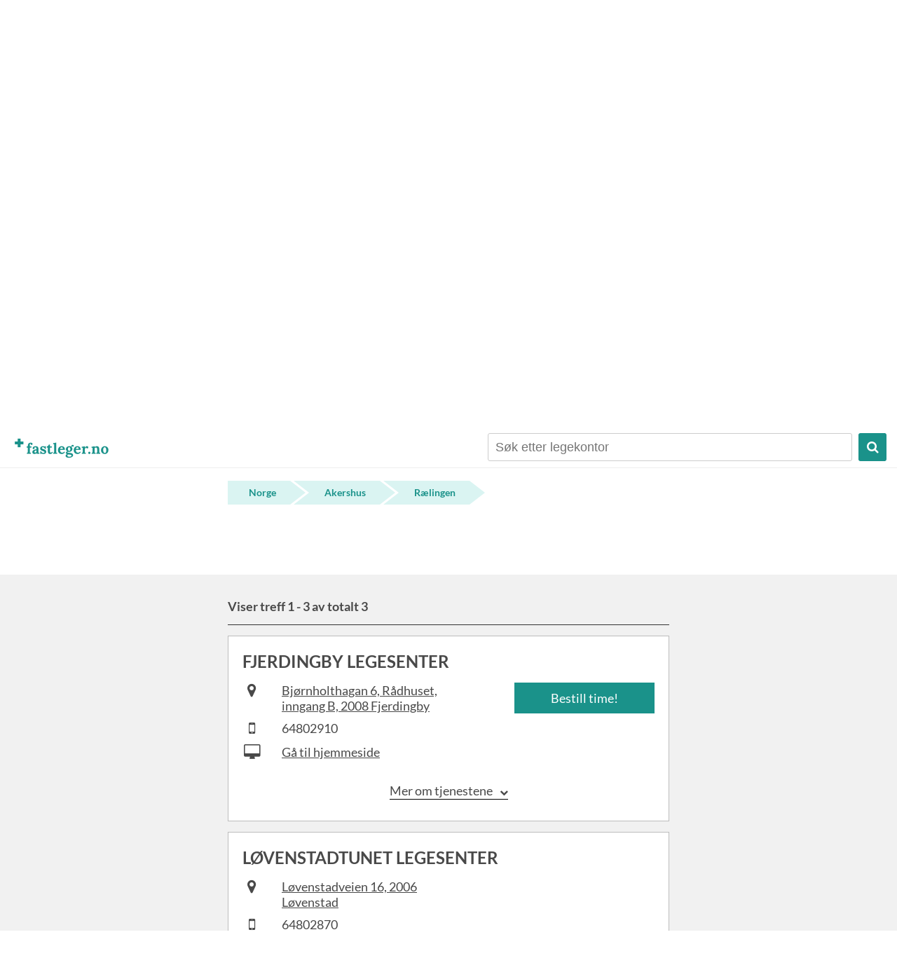

--- FILE ---
content_type: text/html; charset=utf-8
request_url: https://fastleger.no/Akershus/Raelingen/
body_size: 3137
content:
<!DOCTYPE html>
<html lang="no">
    <head>
        <meta name="title" content="Akershus - Rælingen - Side 1 av 1" />
        <meta http-equiv="Content-Type" content="text/html; charset=utf-8" />
        <meta name="viewport" content="width=device-width, initial-scale=1">
        <meta name="classification" content="Health" />
        <meta name="description" content="Fastleger.no er en publikumsportal som gjør det mulig å søke blant fastlegekontorene i Norge, og få informasjon om hvilke tjenester disse tilbyr." />
        <meta name="keywords" content="fastlege, fastleger, lege, legetime, legekontor, sms, timebestilling, timesammedag, SMS-bestilling, onlinetjenester, mobil, tilgjengelighet, Akershus, Rælingen" />
        <meta name="robots" content="ALL" />
        <meta name="distribution" content="Global" />
        <meta name="rating" content="Safe For Kids" />
        <meta name="language" content="norwegian" />
        
        <title>Fastleger i Rælingen kommune i Akershus</title>

        <script src="/js/html5.js" type="text/javascript"></script>
        <script src="/js/jquery.js" type="text/javascript"></script>
        <script src="/js/general.js" type="text/javascript"></script>
        
        <link rel="SHORTCUT ICON" href="/gfx/favicon.png"/>

        <link rel="stylesheet" type="text/css" href="/css/font-awesome.min.css" media="screen" title="html5doctor.com Reset Stylesheet" />
        <link rel="stylesheet" type="text/css" href="/css/reset.css" media="screen" title="html5doctor.com Reset Stylesheet" />
        <link rel="stylesheet" type="text/css" href="/css/general.css" media="screen" />
        <link rel="stylesheet" type="text/css" href="/css/styles.css?ts=2017-10-09_15:25:33" media="screen" />
        
    </head>
    <body class="frontpage">
	    <div id="container">
		    
    	<header>
	    	<a href="/" class="logo"><img src="/gfx/logo.png" alt="Fastleger logo"/></a>
	    	<ul class="main-nav">
		    	<li>
		    		<div id="search-header">
						<form method="get" action="/">
							<input type="text" name="searchstring" class="searchbox" id="searchbox" placeholder="Søk etter legekontor" value=""/>
							<button type="submit"><i class="fa fa-search"></i></button>
						</form>
						<button id="close-search"><i class="fa fa-close"></i></button>
					</div>
					<i class="fa fa-search" id="open-search"></i>
		    	</li>
		    	<!--<li>Language</li>-->
	    	</ul>
    	</header>
    
		            <img class="pitch desktop" src="/gfx/landscape-full.png" alt="Bymiljø, fjell og natur" />
            <img class="pitch mobile" src="/gfx/landscape.png" alt="Bymiljø, fjell og natur" />
        	<h1 class="slogan">Alle fastlegekontor i Norge</h1>
            
        <div id="content">
<form method="get" action="/" id="search-form">
    <input type="text"  name="searchstring" id="searchbox" class="searchbox" value="" placeholder="Søk etter legekontor"/>
    <button id="searchbutton" type="submit">SØK</button>
</form>


<div id="geographic">
    <div id="breadcrumb">
        <a href="/">Norge</a>
                    <a href="/Akershus?searchstring=">
            Akershus
            </a>
                 
            <a href="/Akershus/Raelingen?searchstring=">
            Rælingen
            </a>
            </div>
    
    <div id="columns">                 
        
                            
    </div>            
</div>
</div>
<div class="content gray">
	<div class="inner">
					
<script type="text/javascript">

function show(id){
	elem = document.getElementById(id);
	elem.style.display = 'block';
}

function hide(id){
	elem = document.getElementById(id);
	elem.style.display = 'none';
}

</script>


<div id="results">
	
			<div class="pagenav top">

	<p class="sum">Viser treff 1 - 3 av totalt 3</p>

	
</div>		
	<div id="searchresults">
			
					
							
																				
				<div class="item">
					<h3>Fjerdingby Legesenter</h3>
					
					<!-- Columns -->
					<div class="columns">
						<div class="left-col">
							<ul>
																	<li><i class="fa fa-map-marker"></i><span><a href="https://www.google.no/maps/place/Bjørnholthagan+6,+Rådhuset,+inngang+B,+2008+Fjerdingby" target="_blank">Bjørnholthagan 6, Rådhuset, inngang B, 2008 Fjerdingby</a></span></li>
																									<li><i class="fa fa-mobile"></i><span>64802910</span></li>
																									<li><i class="fa fa-desktop"></i><span><a href="http://www.fjerdingbylegesenter.no" target="_blank">Gå til hjemmeside</a></span></li>
															</ul>
						</div>
						<div class="right-col">
															<a href="http://helserespons.no/web/fjerdingby/internettbestilling/" class="big-link" target="_blank" title="Send timebestilling til Fjerdingby Legesenter">Bestill time!</a>
													</div>
					</div>
					
										<!-- Services info -->
					<div class="toggle-wrapper"><a href="#" class="toggle-services-info"><span>Mer om tjenestene</span><i class="fa fa-chevron-down"></i></a></div>
					<div class="services-info">
						<ul>
							<li>
								<h4>
																			<a href="http://www.fjerdingbylegesenter.no" target="_blank">Hjemmeside</a>
																	</h4>
								<p>Universelt utformet nettside.</p>
							</li>
							<li>
								<h4><a href="https://pasientpost.no/" target="_blank">PasientPost</a></h4>
								<p>Motta prøvesvar på nett.</p>
							</li>
							<li>
								<h4>Køfri kontakt</h4>
								<p>Bestille time, resept eller for andre henvendelser, via nettsiden.</p>
							</li>
							<li>
								<h4>Helserespons app</h4>
								<p>Last ned i <a href="https://itunes.apple.com/no/app/helserespons/id889988148?l=no" target="_blank">App Store</a> / <a href="https://play.google.com/store/apps/details?id=no.wtw.helserespons.android" target="_blank">Google Play</a></p>
							</li>
														<li>
								<h4>Bestill time via SMS</h4>
								<p>
									Send <span style="text-transform: uppercase;">fjerdingby</span>
									<br />+ fødselsdato, ditt navn og grad av hast til 2097.
								</p><br />
								<p class="nota-bene">
									kr 6,- pr mottatt melding. NB: Unngå sensitive opplysninger i meldingen.
								</p>	
							</li>
													</ul>
						<img src="/gfx/hr-logo.png" class="logo"/>
					</div>
										
				</div>
				
							
																				
				<div class="item">
					<h3>Løvenstadtunet Legesenter</h3>
					
					<!-- Columns -->
					<div class="columns">
						<div class="left-col">
							<ul>
																	<li><i class="fa fa-map-marker"></i><span><a href="https://www.google.no/maps/place/Løvenstadveien+16,+2006+Løvenstad" target="_blank">Løvenstadveien 16, 2006 Løvenstad</a></span></li>
																									<li><i class="fa fa-mobile"></i><span>64802870</span></li>
																									<li><i class="fa fa-desktop"></i><span><a href="http://www.lovenstadtunet.no/" target="_blank">Gå til hjemmeside</a></span></li>
															</ul>
						</div>
						<div class="right-col">
													</div>
					</div>
					
										
				</div>
				
							
																				
				<div class="item">
					<h3>Stallbakken Legesenter</h3>
					
					<!-- Columns -->
					<div class="columns">
						<div class="left-col">
							<ul>
																	<li><i class="fa fa-map-marker"></i><span><a href="https://www.google.no/maps/place/Stallbakken+1,+2005+Rælingen" target="_blank">Stallbakken 1, 2005 Rælingen</a></span></li>
																									<li><i class="fa fa-mobile"></i><span>64802929</span></li>
																									<li><i class="fa fa-desktop"></i><span><a href="http://helserespons.no/web/relingen" target="_blank">Gå til hjemmeside</a></span></li>
															</ul>
						</div>
						<div class="right-col">
															<a href="http://helserespons.no/web/rælingen/internettbestilling/" class="big-link" target="_blank" title="Send timebestilling til Stallbakken Legesenter">Bestill time!</a>
													</div>
					</div>
					
										<!-- Services info -->
					<div class="toggle-wrapper"><a href="#" class="toggle-services-info"><span>Mer om tjenestene</span><i class="fa fa-chevron-down"></i></a></div>
					<div class="services-info">
						<ul>
							<li>
								<h4>
																			<a href="http://helserespons.no/web/relingen" target="_blank">Hjemmeside</a>
																	</h4>
								<p>Universelt utformet nettside.</p>
							</li>
							<li>
								<h4><a href="https://pasientpost.no/" target="_blank">PasientPost</a></h4>
								<p>Motta prøvesvar på nett.</p>
							</li>
							<li>
								<h4>Køfri kontakt</h4>
								<p>Bestille time, resept eller for andre henvendelser, via nettsiden.</p>
							</li>
							<li>
								<h4>Helserespons app</h4>
								<p>Last ned i <a href="https://itunes.apple.com/no/app/helserespons/id889988148?l=no" target="_blank">App Store</a> / <a href="https://play.google.com/store/apps/details?id=no.wtw.helserespons.android" target="_blank">Google Play</a></p>
							</li>
														<li>
								<h4>Bestill time via SMS</h4>
								<p>
									Send <span style="text-transform: uppercase;">rælingen</span>
									<br />+ fødselsdato, ditt navn og grad av hast til 2097.
								</p><br />
								<p class="nota-bene">
									kr 6,- pr mottatt melding. NB: Unngå sensitive opplysninger i meldingen.
								</p>	
							</li>
													</ul>
						<img src="/gfx/hr-logo.png" class="logo"/>
					</div>
										
				</div>
				
						
					
				
	</div>
</div>			</div>
</div>
<div class="content">

<script type="text/javascript">
	var scrollToSearch = '1';
	var scrollToPagination = '';
</script>
<script type="text/javascript" src="/js/index.js"></script>


		</div>
		
		<div id="footer-clearer"></div>
		<div class="footer">
			<div class="inner">
				<div class="row">
					<div class="col">
						<h4>Nyttige lenker</h4>
						<ul>
							<li><a href="https://helsenorge.no/behandlere/bytte-av-fastlege" target="_blank">Bytt fastlege</a></li>
							<li><a href="https://pasientpost.no/" target="_blank">PasientPost</a></li>
							<li><a href="https://helserespons.no/home/app" target="_blank">HelseRespons-app</a></li>
							<li><a href="https://www.regjeringen.no/no/tema/helse-og-omsorg/helse--og-omsorgstjenester-i-kommunene/innsikt/fastlegeordningen/id115301/" target="_blank">Fastlegeordningen</a></li>
							<li><a href="http://timesammedag.no/" target="_blank">TimeSammeDag</a></li>
							<li><a href="https://helsenorge.no/velg-behandlingssted/" target="_blank">Fritt sykehusvalg</a></li>
						</ul>
					</div>
					<div class="col">
						<h4>Mer om fastleger.no</h4>
						<ul>
							<li><a href="/omfastleger">Om fastleger.no</a></li>
							<li><a href="/personvern">Personvern</a></li>
						</ul>
					</div>
					<div class="col">
						<h4>For helsepersonell</h4>
						<ul>
							<li><a href="https://helserespons.no/home/" target="_blank">HelseRespons</a></li>
							<li><a href="https://helserespons.no/home/bestill" target="_blank">Bestill online tjenester</a></li>
						</ul>
					</div>
				</div>
				<div class="credits">
					<h4><a href="/">fastleger.no</a></h4>
					<p>
						En tjeneste fra WTW AS<br />
						+47 73 53 20 97 | <a href="/cdn-cgi/l/email-protection#b8c8d7cbccf8cfcccf96d6d7"><span class="__cf_email__" data-cfemail="81f1eef2f5c1f6f5f6afefee">[email&#160;protected]</span></a><br />
						org. nr: 981509684
					</p>
				</div>
			</div>
		</div>
	
	</div>
	<!-- End #container -->
	
	<script data-cfasync="false" src="/cdn-cgi/scripts/5c5dd728/cloudflare-static/email-decode.min.js"></script><script src="https://www.google-analytics.com/urchin.js" type="text/javascript"></script>
	<script type="text/javascript">
	    _uacct = "UA-972779-4";
	    urchinTracker();
	</script>

<script defer src="https://static.cloudflareinsights.com/beacon.min.js/vcd15cbe7772f49c399c6a5babf22c1241717689176015" integrity="sha512-ZpsOmlRQV6y907TI0dKBHq9Md29nnaEIPlkf84rnaERnq6zvWvPUqr2ft8M1aS28oN72PdrCzSjY4U6VaAw1EQ==" data-cf-beacon='{"version":"2024.11.0","token":"78bedd32208e42fc82f7163e6e6aad1d","r":1,"server_timing":{"name":{"cfCacheStatus":true,"cfEdge":true,"cfExtPri":true,"cfL4":true,"cfOrigin":true,"cfSpeedBrain":true},"location_startswith":null}}' crossorigin="anonymous"></script>
</body>
</html>

--- FILE ---
content_type: text/css
request_url: https://fastleger.no/css/styles.css?ts=2017-10-09_15:25:33
body_size: 3758
content:
@charset "UTF-8";
/* Colors */
div.articleWrapper {
  width: 505px;
  margin-left: auto;
  margin-right: auto;
  margin-top: 40px; }

#tagline {
  font-style: oblique;
  color: #666;
  float: right;
  margin-right: 50px;
  letter-spacing: 1px;
  font-size: 1.2em; }

#geographic #breadcrumb {
  text-align: left;
  margin: 30px 0px 30px 0px; }
  @media only screen and (max-width: 480px) {
    #geographic #breadcrumb {
      margin: 0px; } }

#geographic #breadcrumb a {
  text-decoration: none;
  display: inline-block;
  background: #DAF4F2;
  padding: 5px 20px 5px 44px;
  color: #1A928A;
  font-size: 14px;
  position: relative;
  margin-right: 2px;
  display: inline-block;
  font-weight: bold; }
  #geographic #breadcrumb a:after {
    content: '';
    display: block;
    width: 0;
    height: 0;
    border-top: 17px solid transparent;
    border-left: 22px solid #DAF4F2;
    border-bottom: 17px solid transparent;
    position: absolute;
    right: -22px;
    top: 0px;
    z-index: 1000; }
  #geographic #breadcrumb a:before {
    content: '';
    display: block;
    width: 0;
    height: 0;
    border-top: 17px solid transparent;
    border-left: 22px solid #fff;
    border-bottom: 17px solid transparent;
    position: absolute;
    left: 0px;
    top: 0px; }
  #geographic #breadcrumb a:first-of-type {
    padding-left: 30px; }
    #geographic #breadcrumb a:first-of-type:before {
      display: none; }
  @media only screen and (max-width: 480px) {
    #geographic #breadcrumb a {
      padding: 0px 10px 0px 15px;
      background: none;
      color: #4a4a4a; }
      #geographic #breadcrumb a:after {
        height: 100%;
        width: 20px;
        padding-top: 2px;
        content: url(../gfx/icons/filter-arrow.png);
        border: none; }
      #geographic #breadcrumb a:first-of-type {
        padding-left: 0px; }
      #geographic #breadcrumb a:last-of-type {
        padding-right: 0px; }
      #geographic #breadcrumb a:last-of-type:after, #geographic #breadcrumb a:before {
        display: none; } }

#geographic #columns {
  overflow: hidden;
  font-size: 18px; }
  @media only screen and (max-width: 480px) {
    #geographic #columns {
      border-top: 1px solid #333;
      margin-top: 15px;
      font-size: 14px; }
      #geographic #columns ul:first-of-type {
        padding-top: 20px; } }

#geographic ul {
  width: 33.33%;
  float: left;
  box-sizing: border-box;
  padding-right: 20px;
  list-style: none; }
  @media only screen and (max-width: 480px) {
    #geographic ul {
      font-size: 140%;
      width: 100%; }
      #geographic ul li {
        margin-bottom: 15px; } }
    @media only screen and (max-width: 480px) and (max-width: 480px) {
      #geographic ul li.empty {
        display: none; } }

  #geographic ul a {
    margin: 0px 0px 5px 0px;
    display: inline-block;
    text-decoration: underline; }

#menu {
  width: 505px;
  clear: both;
  margin: 0 auto 0 auto; }

#menu .box {
  text-align: center;
  width: 220px;
  background: #DDD;
  border: 1px solid #BBB;
  padding: 20px 10px 20px 10px;
  -moz-border-radius: 5px;
  -webkit-border-radius: 5px;
  border-radius: 5px; }

#menu .box a {
  color: black;
  text-decoration: none; }

#menu .box a:hover {
  color: #900; }

#menu .box ul {
  text-align: left;
  font-size: 1.2em;
  line-height: 1.3em;
  list-style-image: url(../images/arrow.gif); }

.watermark {
  color: #808080; }

/* SØKERESULTATER */
#searchresults h1 {
  margin-top: 5px; }

#searchresults hr {
  float: left;
  width: 673px;
  margin: 5px 0 !important;
  margin-bottom: -7px;
  display: inline;
  padding: 0;
  color: #EEE;
  background-color: #EEE; }

/* pagelinks */
#searchresults .pagelinks {
  float: right; }

#searchresults .pagelinks a {
  background-color: #b00;
  border: 1px solid #b00;
  padding: 2px 3px;
  margin: 0 1px;
  color: #fff;
  -moz-border-radius: 3px;
  -webkit-border-radius: 3px;
  border-radius: 3px; }

#searchresults .pagelinks .aktiv {
  background-color: #fff;
  padding: 2px 3px;
  border: 1px solid #b00;
  margin: 0 1px;
  color: #b00;
  -moz-border-radius: 3px;
  -webkit-border-radius: 3px;
  border-radius: 3px; }

/* LEGESENTER */
div.legesenter {
  width: 100%;
  margin: 10px 0;
  padding: 0; }

div.legesenter h2 {
  font-size: 9pt;
  margin-top: 0;
  font-weight: bold;
  font-size: 1.4em; }

div.legesenter.online h2 {
  color: #600; }

div.legesenter h3 {
  font-size: 9pt;
  font-weight: normal;
  margin-top: 0; }

div.online {
  background-color: #FEE;
  border: 1px solid #900;
  -moz-border-radius: 3px;
  -webkit-border-radius: 3px;
  border-radius: 3px; }

/* SMSINFO / TSDINFO (SØKERESULTAT) */
.legesenter {
  position: relative; }

.legesenter div.smsinfo, .legesenter div.tsdinfo {
  display: none;
  position: absolute;
  bottom: 30px;
  width: 250px;
  background: white;
  padding: 5px;
  border: 1px solid black;
  font-size: 1.1em;
  color: black; }

.legesenter div.smsinfo {
  left: -20px; }

.legesenter div.tsdinfo {
  left: 210px; }

.legesenter a:hover div.smsinfo, .legesenter a:hover div.tsdinfo {
  text-decoration: none; }

.legesenter a.smslink:hover, .legesenter a.tsdlink:hover {
  cursor: help; }

.legesenter span img {
  vertical-align: middle; }

.legesenter h3 img {
  vertical-align: middle; }

.legesenter span.ingen {
  color: #99a; }

.legesenter .left {
  float: left;
  width: 500px; }

.legesenter .left span.adresse {
  font-size: 1.1em;
  font-style: normal; }

.legesenter .right {
  float: right;
  width: 150px; }

.legesenter .right .telefonnummer {
  margin: 0;
  font-weight: bold;
  font-size: 11pt; }

.legesenter .underlenker {
  margin-top: 10px; }

.legesenter .kontornavn, .legesenter .adresse, .legesenter .underlenker {
  float: left;
  clear: both; }

.legesenter .wrap {
  overflow: hidden;
  padding: 10px;
  width: 100%; }

.pagenav {
  clear: both;
  font-size: 1em;
  font-weight: bold;
  overflow: hidden; }

.pagenav a {
  text-decoration: none; }

.onlineHeader {
  padding-bottom: 3px;
  text-align: center;
  text-transform: uppercase;
  color: #FFF;
  background: #900;
  padding-top: 2px; }

#searchReview {
  border-bottom: 1px solid #b4b4b4;
  margin-bottom: 0px;
  background-color: whitesmoke;
  width: 730px;
  margin: 0 auto;
  text-align: center;
  padding-top: 5px;
  padding-bottom: 5px; }

#searchReview h1 {
  font-size: 1.6em;
  padding: 0;
  margin: 0; }

@font-face {
  font-family: 'Lato';
  src: url("../fonts/Lato-Light.ttf");
  font-weight: 300; }
@font-face {
  font-family: 'Lato';
  src: url("../fonts/Lato-Regular.ttf");
  font-weight: 400; }
@font-face {
  font-family: 'Lato';
  src: url("../fonts/Lato-Bold.ttf");
  font-weight: 700; }
@font-face {
  font-family: 'Lato';
  src: url("../fonts/Lato-Black.ttf");
  font-weight: 900; }
html, body {
  height: 100%; }

body {
  color: #494949;
  font-size: 16px;
  font-family: 'Lato';
  box-sizing: border-box;
  padding-top: 77px;
  font-size: 100%; }
  @media only screen and (max-width: 480px) {
    body {
      padding-top: 57px; } }
  body.frontpage {
    padding-top: 57px; }

.mobile-only {
  display: none; }
  @media only screen and (max-width: 480px) {
    .mobile-only {
      display: block; } }

.no-mobile {
  display: block; }
  @media only screen and (max-width: 480px) {
    .no-mobile {
      display: none; } }

h1, h2, h3, h4, h5 {
  line-height: 130%; }

h1, h2 {
  text-align: center; }
  @media only screen and (max-width: 480px) {
    h1, h2 {
      text-align: left; } }

h1 {
  font-size: 30px;
  padding-bottom: 30px; }

h2 {
  font-size: 26px;
  padding-bottom: 20px; }

h3 {
  font-size: 24px;
  padding-bottom: 15px; }

h4 {
  font-size: 20px;
  padding-bottom: 12px; }

p {
  font-size: 110%;
  line-height: 160%; }

a {
  color: inherit;
  cursor: pointer; }

input[type='text'], button {
  -moz-border-radius: 3px;
  -webkit-border-radius: 3px;
  border-radius: 3px;
  box-sizing: border-box;
  font-size: 100%; }

button {
  border: 0px;
  vertical-align: top;
  padding: 11px 20px;
  cursor: pointer; }
  button[type='submit'] {
    background: #1A928A;
    color: #fff; }

#content {
  max-width: 660px;
  width: 100%;
  margin: auto;
  box-sizing: border-box;
  padding: 20px 15px 70px 15px; }
  @media only screen and (max-width: 480px) {
    #content {
      padding: 20px 15px; } }

form label {
  padding-bottom: 10px; }
form input, form textarea {
  width: 100%;
  padding: 7px 10px;
  resize: none;
  box-sizing: border-box;
  margin-bottom: 20px;
  display: block;
  font-size: inherit;
  line-height: inherit;
  outline: none; }
form input {
  height: 40px; }
form button {
  height: 40px;
  padding: 10px; }

header {
  width: 100%;
  height: 60px;
  padding: 10px 15px;
  box-sizing: border-box;
  overflow: hidden;
  position: fixed;
  background: #fff;
  top: 0px;
  left: 0px;
  z-index: 2000;
  border-bottom: 1px solid #eee; }
  @media only screen and (max-width: 480px) {
    header {
      text-align: center; } }
  header .logo {
    float: left;
    display: block;
    height: 40px; }
    header .logo img {
      width: 149px;
      padding-top: 2px; }
  header .main-nav {
    float: right;
    list-style: none;
    font-weight: bold;
    font-size: 18px;
    color: #1A928A; }
    header .main-nav li {
      display: inline-block;
      height: 40px;
      line-height: 40px;
      margin-right: 30px;
      cursor: pointer; }
      @media only screen and (max-width: 480px) {
        header .main-nav li {
          margin-right: 20px; } }
      header .main-nav li:last-of-type {
        margin-right: 0px; }
      header .main-nav li.search input {
        height: 100%; }

#search-header {
  width: 100%;
  height: 60px;
  box-sizing: border-box;
  overflow: hidden;
  background: #fff;
  transition: top 200ms;
  border-bottom: 1px solid #eee;
  text-align: left; }
  @media only screen and (max-width: 480px) {
    #search-header {
      position: fixed;
      top: -61px;
      left: 0px;
      z-index: 3000;
      padding: 10px 15px; } }
  #search-header.open {
    top: 0px; }
  #search-header form {
    display: inline-block; }
    @media only screen and (max-width: 480px) {
      #search-header form {
        display: inline; } }
    #search-header form input {
      margin: 0px;
      display: inline-block;
      margin-right: 10px;
      vertical-align: top;
      width: 520px; }
      @media only screen and (max-width: 800px) {
        #search-header form input {
          width: 235px; } }
      @media only screen and (max-width: 480px) {
        #search-header form input {
          width: calc(100% - 98px); } }
    #search-header form button {
      height: 40px;
      margin-left: -4px;
      color: #fff;
      width: 40px;
      padding-left: 10px;
      padding-right: 10px; }
  #search-header #close-search {
    color: #fff;
    padding: 0px;
    height: 40px;
    width: 40px;
    float: right;
    vertical-align: top;
    background: #bbb;
    display: none; }
    @media only screen and (max-width: 480px) {
      #search-header #close-search {
        display: block; } }

.content.gray {
  background: #F1F1F1; }
.content .inner {
  width: 100%;
  max-width: 660px;
  padding: 0px 15px;
  margin: auto;
  box-sizing: border-box; }

/* Pitch */
.pitch {
  display: block;
  width: 100%; }
  .pitch.mobile {
    display: none; }
    @media only screen and (max-width: 480px) {
      .pitch.mobile {
        display: block; } }
  @media only screen and (max-width: 480px) {
    .pitch.desktop {
      display: none; } }

.slogan {
  padding: 30px 15px 0px 15px; }
  @media only screen and (max-width: 480px) {
    .slogan {
      display: none; } }

/* Search form */
#search-form {
  padding: 40px 0px;
  display: block; }
  @media only screen and (max-width: 480px) {
    #search-form {
      padding: 0px 0px 15px 0px; } }
  #search-form input {
    width: calc(100% - 110px);
    margin-right: 10px;
    display: inline-block;
    margin-bottom: 10px; }
    @media only screen and (max-width: 480px) {
      #search-form input {
        width: 100%;
        margin-right: 0px; } }
  #search-form button {
    width: 100px;
    margin-left: -4px;
    color: #fff; }
    @media only screen and (max-width: 480px) {
      #search-form button {
        width: 100%;
        margin-left: 0px;
        margin-top: 5px; } }

/* Footer */
#container {
  min-height: 100%;
  position: relative; }

/* Footer */
#footer-clearer {
  display: block;
  height: 445px; }
  @media only screen and (max-width: 480px) {
    #footer-clearer {
      height: 600px; } }

.footer {
  position: absolute;
  bottom: 0px;
  height: 445px;
  width: 100%;
  background: #3D3D3D;
  color: #fff;
  box-sizing: border-box;
  padding: 20px; }
  @media only screen and (max-width: 480px) {
    .footer {
      height: 600px;
      text-align: center; } }
  .footer .inner {
    width: 100%;
    max-width: 1024px;
    margin: auto;
    box-sizing: border-box;
    padding-top: 20px; }
    @media only screen and (max-width: 480px) {
      .footer .inner {
        padding-top: 0px; } }
    .footer .inner .row {
      font-size: 0px;
      width: 100%; }
      .footer .inner .row a {
        text-decoration: none; }
        .footer .inner .row a:hover {
          text-decoration: underline; }
      .footer .inner .row .col {
        width: 33.33%;
        display: inline-block;
        box-sizing: border-box;
        font-size: 18px;
        padding: 0px 20px 30px 0px;
        vertical-align: top; }
        @media only screen and (max-width: 480px) {
          .footer .inner .row .col {
            width: 100%;
            padding: 0px 0px 30px 0px; }
            .footer .inner .row .col:last-of-type {
              display: none; } }
        .footer .inner .row .col ul {
          list-style: none;
          padding: 0px;
          font-weight: 300; }
          @media only screen and (max-width: 480px) {
            .footer .inner .row .col ul {
              width: 100%; } }
          .footer .inner .row .col ul li {
            padding-bottom: 5px; }
            @media only screen and (max-width: 480px) {
              .footer .inner .row .col ul li {
                padding-bottom: 10px; } }
    .footer .inner .credits {
      text-align: center;
      padding-top: 10px; }
      @media only screen and (max-width: 480px) {
        .footer .inner .credits {
          padding-top: 0px; } }
      .footer .inner .credits h4 {
        padding-bottom: 15px; }

/* Services */
.services {
  list-style: none; }
  @media only screen and (max-width: 480px) {
    .services {
      text-align: center; } }
  .services li {
    display: inline-table;
    padding-top: 60px; }
    .services li .image {
      display: table-cell;
      vertical-align: middle;
      padding-right: 40px; }
      @media only screen and (max-width: 480px) {
        .services li .image {
          display: block;
          padding-right: 0px;
          margin-bottom: 15px; } }
      .services li .image img {
        width: 60px;
        display: inline-block; }
    .services li .content {
      display: table-cell;
      margin-left: -4px;
      width: calc(100% - 90px);
      vertical-align: middle; }
      @media only screen and (max-width: 480px) {
        .services li .content {
          display: block;
          width: 100%;
          margin-left: 0px; } }
      .services li .content p {
        margin-bottom: 0px; }

#results {
  padding: 15px 0px; }
  #results .pagenav {
    margin: 15px 0px;
    overflow: hidden; }
    #results .pagenav.top {
      padding-bottom: 10px;
      border-bottom: 1px solid #333; }
    #results .pagenav.bottom {
      padding-top: 10px;
      border-top: 1px solid #333; }
    #results .pagenav p {
      margin: 0px; }
    #results .pagenav .sum {
      float: left;
      line-height: 31px; }
    #results .pagenav .pagination {
      float: right;
      line-height: 31px; }
      #results .pagenav .pagination a {
        border: 1px solid #1A928A;
        height: 31px;
        display: inline-block;
        min-width: 28px;
        text-align: center;
        margin-left: 8px;
        background: #1A928A;
        color: #fff; }
        #results .pagenav .pagination a.active {
          pointer-events: none;
          color: #1A928A;
          background: none; }
    @media only screen and (max-width: 480px) {
      #results .pagenav.top .pagination {
        display: none; }
      #results .pagenav.bottom .sum {
        display: none; }
      #results .pagenav.bottom .pagination {
        float: left; } }
  #results #searchresults h1, #results #searchresults h2, #results #searchresults h3 {
    text-align: left; }
  #results #searchresults .item {
    background: #fff;
    text-align: left;
    border: 1px solid #bcbcbc;
    padding: 20px;
    margin-top: 15px;
    font-size: 18px; }
    @media only screen and (max-width: 480px) {
      #results #searchresults .item {
        font-size: 16px; } }
    #results #searchresults .item h3 {
      text-transform: uppercase; }
    #results #searchresults .item p {
      margin: 0px;
      font-size: inherit;
      line-height: 140%; }
    #results #searchresults .item .columns {
      width: 100%;
      overflow: hidden; }
      #results #searchresults .item .columns .left-col {
        float: left;
        width: 50%;
        margin-bottom: 20px; }
        @media only screen and (max-width: 480px) {
          #results #searchresults .item .columns .left-col {
            width: 100%;
            margin-bottom: 0px; } }
        #results #searchresults .item .columns .left-col ul li {
          margin-bottom: 10px; }
          #results #searchresults .item .columns .left-col ul li .fa {
            font-size: 22px;
            margin-left: 1px;
            width: 25px;
            text-align: center;
            margin-right: 30px; }
            @media only screen and (max-width: 480px) {
              #results #searchresults .item .columns .left-col ul li .fa {
                margin-right: 20px; } }
          #results #searchresults .item .columns .left-col ul li span {
            line-height: 22px;
            display: inline-block;
            vertical-align: top;
            width: calc(100% - 56px); }
      #results #searchresults .item .columns .right-col {
        float: right;
        width: 50%;
        text-align: right;
        margin-bottom: 20px; }
        @media only screen and (max-width: 480px) {
          #results #searchresults .item .columns .right-col {
            width: 100%;
            text-align: center;
            margin-bottom: 0px; } }
        #results #searchresults .item .columns .right-col .big-link {
          background: #1A928A;
          padding: 10px 20px;
          display: inline-block;
          text-decoration: none;
          color: #fff;
          width: 100%;
          max-width: 200px;
          box-sizing: border-box;
          text-align: center; }
          @media only screen and (max-width: 480px) {
            #results #searchresults .item .columns .right-col .big-link {
              margin: 20px 0px 30px 0px; } }
    #results #searchresults .item .toggle-wrapper {
      text-align: center; }
      #results #searchresults .item .toggle-wrapper .toggle-services-info {
        margin: auto;
        display: inline-block;
        text-align: center;
        border-bottom: 1px solid #000;
        text-decoration: none;
        margin-bottom: 10px; }
        #results #searchresults .item .toggle-wrapper .toggle-services-info .fa {
          font-size: 12px;
          margin-left: 10px;
          line-height: 18px;
          display: inline; }
    #results #searchresults .item .services-info {
      display: none;
      width: 100%;
      padding: 30px 0px 10px 0px; }
      #results #searchresults .item .services-info ul {
        list-style: none; }
        #results #searchresults .item .services-info ul li {
          margin-bottom: 10px; }
          #results #searchresults .item .services-info ul li h4 {
            color: #1A928A;
            padding-bottom: 2px; }
          #results #searchresults .item .services-info ul li .nota-bene {
            font-size: 12px; }
      #results #searchresults .item .services-info .logo {
        display: block;
        width: 147px;
        margin: auto;
        margin-top: 40px; }

/* Tips page */
#tips-success, #tips-error {
  display: none; }


--- FILE ---
content_type: text/javascript
request_url: https://fastleger.no/js/general.js
body_size: -273
content:
$(document).ready(function(){
	$('#open-search').click(function(){
		$('#search-header').addClass('open');
		$('#search-header input').focus();
	});
	
	$('#close-search').click(function(){
		$('#search-header').removeClass('open');
		setTimeout(function(){
			$('#search-header input').val('');
		}, 200);
	});
	
});

--- FILE ---
content_type: text/javascript
request_url: https://fastleger.no/js/index.js
body_size: -17
content:
$(document).ready(function(){
	
	$('.toggle-services-info').click(function(e){
		e.preventDefault();
		
		var button = $(this);
		var buttonText = button.find('span');
		var icon = button.find('.fa');
		var info = button.closest('.item').find('.services-info');
		var state = icon.hasClass('fa-chevron-down') ? 'closed' : 'open';
		
		if(state == 'closed'){
			buttonText.text('Mindre om tjenestene');
			icon.attr('class', 'fa fa-chevron-up');
			info.slideDown(200);
		}else{
			buttonText.text('Mer om tjenestene');
			icon.attr('class', 'fa fa-chevron-down');
			info.slideUp(200);
		}
		
	});
	
	if(scrollToPagination){
		$(window).scrollTop(($("#results").offset().top - 58));
	}else if(scrollToSearch){
    	$(window).scrollTop(($("#breadcrumb").offset().top - 78));
    }
});